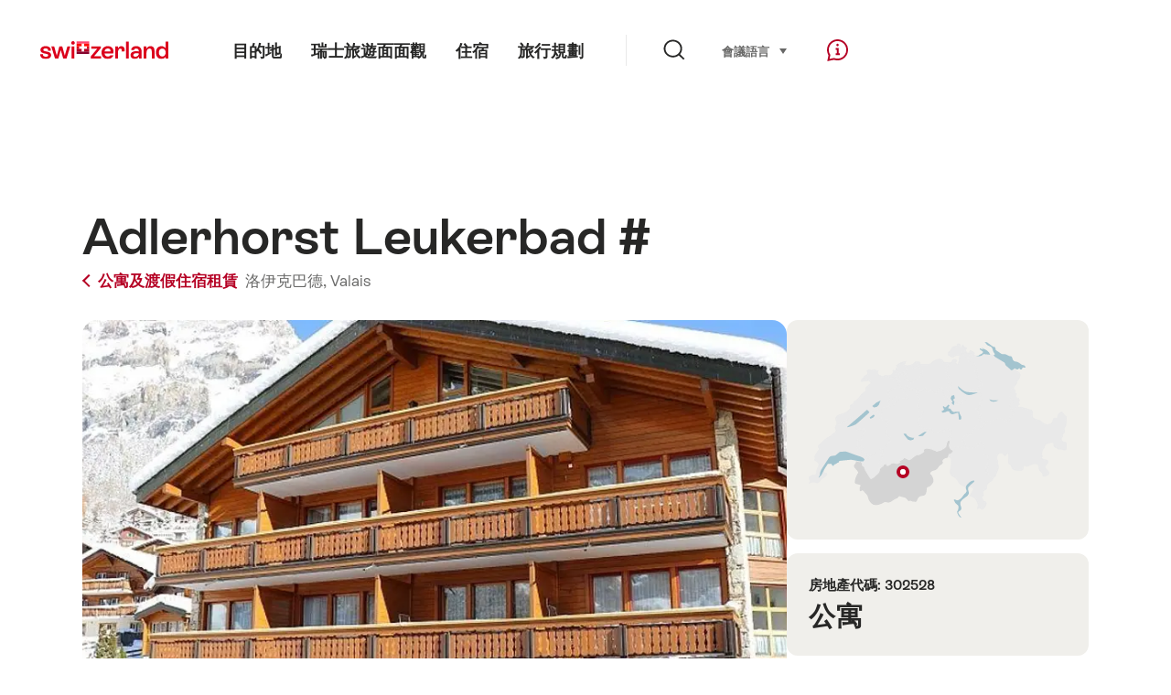

--- FILE ---
content_type: text/html; charset=utf-8
request_url: https://www.google.com/recaptcha/api2/aframe
body_size: 268
content:
<!DOCTYPE HTML><html><head><meta http-equiv="content-type" content="text/html; charset=UTF-8"></head><body><script nonce="LqzkmPfzy2_Iq94tJj3qvA">/** Anti-fraud and anti-abuse applications only. See google.com/recaptcha */ try{var clients={'sodar':'https://pagead2.googlesyndication.com/pagead/sodar?'};window.addEventListener("message",function(a){try{if(a.source===window.parent){var b=JSON.parse(a.data);var c=clients[b['id']];if(c){var d=document.createElement('img');d.src=c+b['params']+'&rc='+(localStorage.getItem("rc::a")?sessionStorage.getItem("rc::b"):"");window.document.body.appendChild(d);sessionStorage.setItem("rc::e",parseInt(sessionStorage.getItem("rc::e")||0)+1);localStorage.setItem("rc::h",'1768691379337');}}}catch(b){}});window.parent.postMessage("_grecaptcha_ready", "*");}catch(b){}</script></body></html>